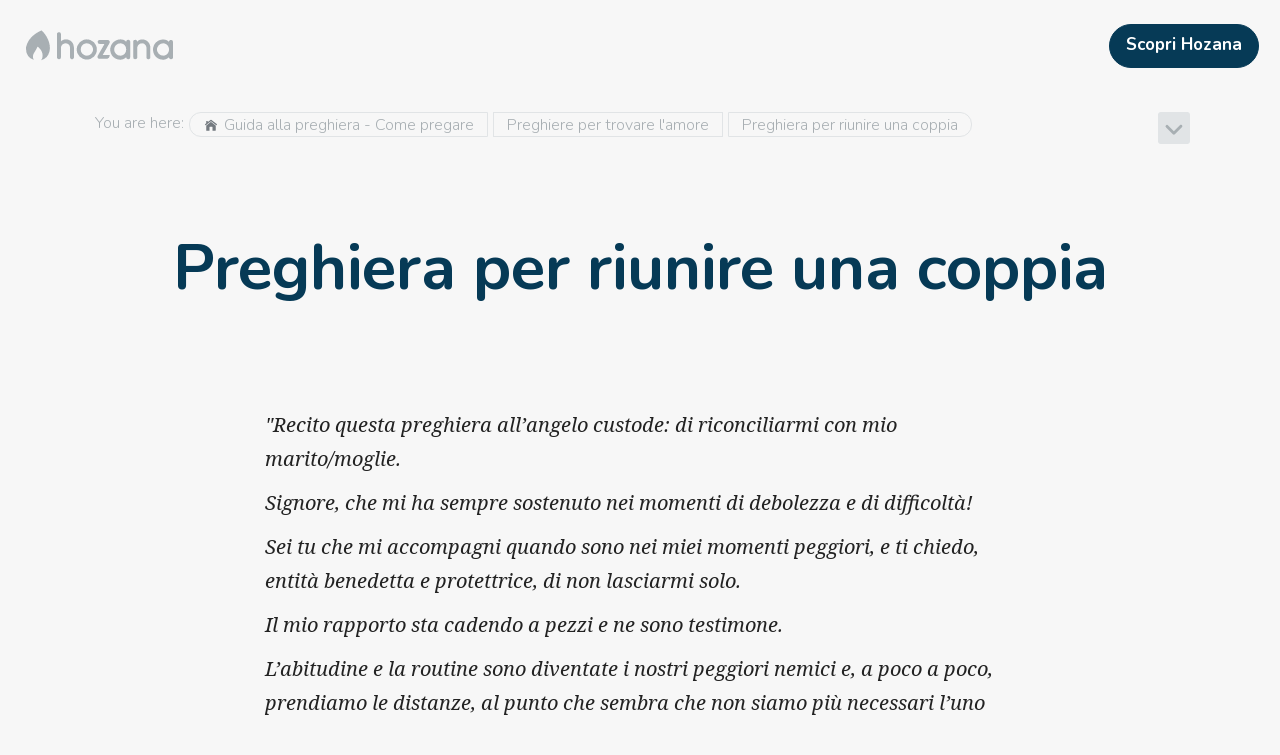

--- FILE ---
content_type: image/svg+xml
request_url: https://hozana.org/svg/icons/chevron-down.svg
body_size: -624
content:
<svg id="chevron-down" data-name="chevron-down" xmlns="http://www.w3.org/2000/svg" viewBox="0 0 512 512"><path d="M254.15,362.64a23.18,23.18,0,0,1-16.44-6.81l-109-108.95A23.26,23.26,0,1,1,161.58,214l92.56,92.52,96.27-96.33a23.26,23.26,0,0,1,32.9,32.88L270.6,355.83A23.18,23.18,0,0,1,254.15,362.64Z"/></svg>
